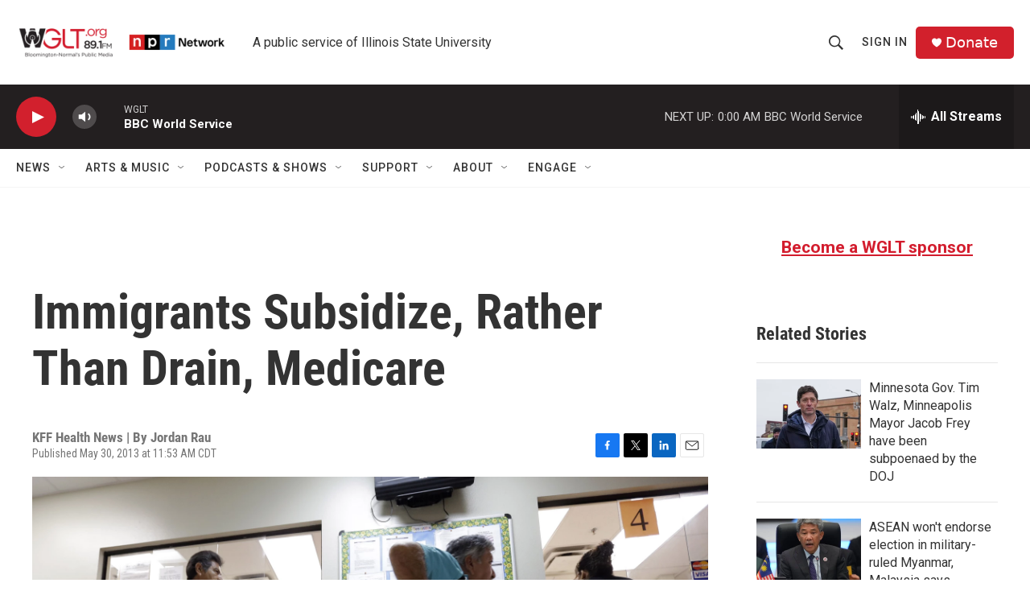

--- FILE ---
content_type: text/html; charset=utf-8
request_url: https://www.google.com/recaptcha/api2/aframe
body_size: 268
content:
<!DOCTYPE HTML><html><head><meta http-equiv="content-type" content="text/html; charset=UTF-8"></head><body><script nonce="UdVPiDzgx4KOj5QkUiboew">/** Anti-fraud and anti-abuse applications only. See google.com/recaptcha */ try{var clients={'sodar':'https://pagead2.googlesyndication.com/pagead/sodar?'};window.addEventListener("message",function(a){try{if(a.source===window.parent){var b=JSON.parse(a.data);var c=clients[b['id']];if(c){var d=document.createElement('img');d.src=c+b['params']+'&rc='+(localStorage.getItem("rc::a")?sessionStorage.getItem("rc::b"):"");window.document.body.appendChild(d);sessionStorage.setItem("rc::e",parseInt(sessionStorage.getItem("rc::e")||0)+1);localStorage.setItem("rc::h",'1768971249987');}}}catch(b){}});window.parent.postMessage("_grecaptcha_ready", "*");}catch(b){}</script></body></html>